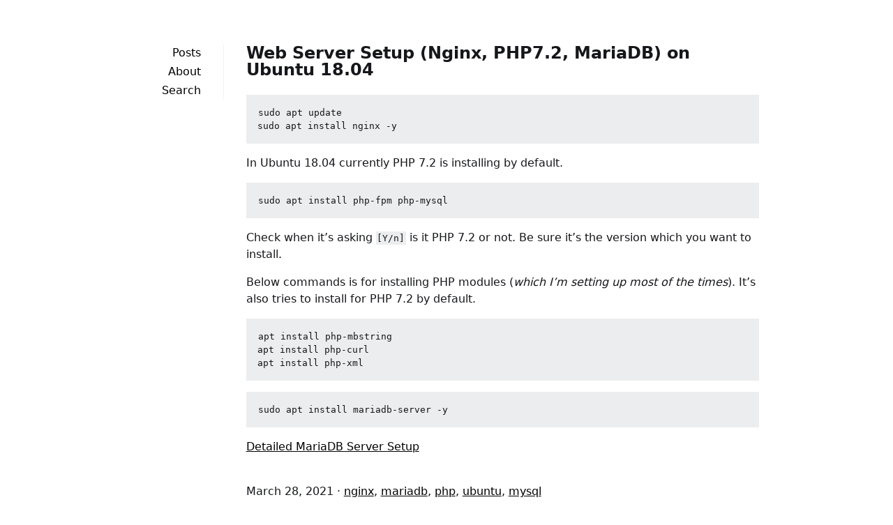

--- FILE ---
content_type: text/html
request_url: http://ahmetertem.com/2021/03/28/php72-nginx-setup-on-ubuntu-18-04
body_size: 2491
content:
<!DOCTYPE html><html lang="en" ><head><meta charset="UTF-8"><meta name="viewport" content="width=device-width, initial-scale=1.0"><meta name="generator" content="Jekyll v4.1.1" /><meta property="og:title" content="Web Server Setup (Nginx, PHP7.2, MariaDB) on Ubuntu 18.04" /><meta property="og:locale" content="en_US" /><meta name="description" content="Web Server Setup (Nginx, PHP7.2, MariaDB) on Ubuntu 18.04" /><meta property="og:description" content="Web Server Setup (Nginx, PHP7.2, MariaDB) on Ubuntu 18.04" /><link rel="canonical" href="http://ahmetertem.com/2021/03/28/php72-nginx-setup-on-ubuntu-18-04" /><meta property="og:url" content="http://ahmetertem.com/2021/03/28/php72-nginx-setup-on-ubuntu-18-04" /><meta property="og:site_name" content="Ahmet Ertem" /><meta property="og:type" content="article" /><meta property="article:published_time" content="2021-03-28T00:00:00+00:00" /><meta name="twitter:card" content="summary" /><meta property="twitter:title" content="Web Server Setup (Nginx, PHP7.2, MariaDB) on Ubuntu 18.04" /><meta name="twitter:site" content="@ahmetertem" /><meta name="twitter:creator" content="@ahmetertem" /> <script type="application/ld+json"> {"url":"http://ahmetertem.com/2021/03/28/php72-nginx-setup-on-ubuntu-18-04","description":"Web Server Setup (Nginx, PHP7.2, MariaDB) on Ubuntu 18.04","headline":"Web Server Setup (Nginx, PHP7.2, MariaDB) on Ubuntu 18.04","dateModified":"2021-03-28T00:00:00+00:00","datePublished":"2021-03-28T00:00:00+00:00","@type":"BlogPosting","mainEntityOfPage":{"@type":"WebPage","@id":"http://ahmetertem.com/2021/03/28/php72-nginx-setup-on-ubuntu-18-04"},"@context":"https://schema.org"}</script><title> Web Server Setup (Nginx, PHP7.2, MariaDB) on Ubuntu 18.04 - Ahmet Ertem</title><link rel="shortcut icon" href="/favicon.png"><link rel="alternate" type="application/atom+xml" title="Ahmet Ertem" href="/atom.xml"><link rel="alternate" type="application/json" title="Ahmet Ertem" href="http://ahmetertem.com/feed.json" /><link rel="sitemap" type="application/xml" title="sitemap" href="/sitemap.xml" /><style> *,:after,:before{box-sizing:border-box;background-color:inherit;color:inherit;margin:0;padding:0}body{font-family:system-ui, sans-serif;-webkit-font-smoothing:antialiased;text-rendering:optimizeLegibility;line-height:1.5;font-size:1rem;color:#16171a}nav ul{border-right:1px solid #edf2f7}a{color:#000;text-decoration-skip-ink:auto;text-decoration:underline}pre{margin:.5rem 0;padding:.5rem}.post p{margin:.5rem 0}.post h1,.post h2,.post h3,.post h4{margin:1rem 0}.post h2:first-child,.project h2:first-child,.photo h2:first-child{margin-top:0}.meta{margin:2rem 0}code,pre{background:#ecedee}code{padding:.1rem}pre code{border:none}pre{padding:1rem;overflow-x:auto}img{max-width:100%}hr{background:#000;height:1px;border:0}header{flex-basis:10rem;flex-grow:1;position:relative}header a{text-decoration:none}header li{margin-bottom:.2rem;text-align:right;margin-right:2rem}header a.active{font-weight:bold}header,section{padding:1rem}blockquote{font-style:italic;border-left:5px solid #ececec;padding-left:1rem}h1,h2,h3,h4,h5{line-height:1;margin:1rem 0;font-weight:600}section h1:first-child{margin-top:0}strong,b{font-weight:bold}.photos ul{list-style:none}.photos li{margin-bottom:1.5rem}.photo picture,.project picture{margin-bottom:0.5rem}.posts ul,header ul{list-style:none}.posts li{align-items:center;display:flex;justify-content:space-between;margin-bottom:.5rem}.posts li a,.posts li div,.projects li a{white-space:nowrap;overflow:hidden;text-overflow:ellipsis;text-decoration:none}.posts li time,.projects li time{padding-left:1rem;white-space:nowrap;font-variant-numeric:tabular-nums}main{display:flex;flex-wrap:wrap;max-width:60rem;margin:2rem auto;padding:1rem}@media screen and (max-width: 45rem){header li{display:inline;margin-right:1rem}.logo{padding-bottom:1rem}header ul{border-bottom:1px solid #edf2f7;padding-bottom:2rem}nav ul{border-right:0px}.photos ul{margin-top:0.5rem}}section{flex-basis:0;flex-grow:999;min-width:70%;display:flex;flex-direction:column}figcaption{font-size:smaller}</style></head><body><main role="main"><header role="banner"> <!--<h1 class="logo">Ahmet Ertem</h1>--><nav role="navigation"><ul><li><a href="/" >Posts</a></li><li><a href="/about" >About</a></li><li><a href="/search" >Search</a></li></ul></nav></header><section class="post"><h2>Web Server Setup (Nginx, PHP7.2, MariaDB) on Ubuntu 18.04</h2><pre><code>sudo apt update   
sudo apt install nginx -y
</code></pre><p>In Ubuntu 18.04 currently PHP 7.2 is installing by default.</p><pre><code>sudo apt install php-fpm php-mysql
</code></pre><p>Check when it’s asking <code>[Y/n]</code> is it PHP 7.2 or not. Be sure it’s the version which you want to install.</p><p>Below commands is for installing PHP modules (<em>which I’m setting up most of the times</em>). It’s also tries to install for PHP 7.2 by default.</p><pre><code>apt install php-mbstring
apt install php-curl
apt install php-xml
</code></pre><pre><code>sudo apt install mariadb-server -y
</code></pre><p><a href="/2020/08/24/mariadb-setup-on-ubuntu-18-04">Detailed MariaDB Server Setup</a></p><span class="meta"><time datetime="2021-03-28T00:00:00+00:00">March 28, 2021</time> &middot; <a href="/tag/nginx">nginx</a>, <a href="/tag/mariadb">mariadb</a>, <a href="/tag/php">php</a>, <a href="/tag/ubuntu">ubuntu</a>, <a href="/tag/mysql">mysql</a></span><hr /> <br /><div id="disqus_thread"></div><script> var disqus_config = function () { this.page.url = 'http://ahmetertem.com/2021/03/28/php72-nginx-setup-on-ubuntu-18-04'; this.page.identifier = 'http://ahmetertem.com/2021/03/28/php72-nginx-setup-on-ubuntu-18-04'; }; (function() { var d = document, s = d.createElement('script'); s.src = 'https://ahmetertem.disqus.com/embed.js'; s.setAttribute('data-timestamp', +new Date()); (d.head || d.body).appendChild(s); })(); </script> <noscript>Please enable JavaScript to view the <a href="https://disqus.com/?ref_noscript" rel="nofollow">comments powered by Disqus.</a></noscript></section></main></body></html>
